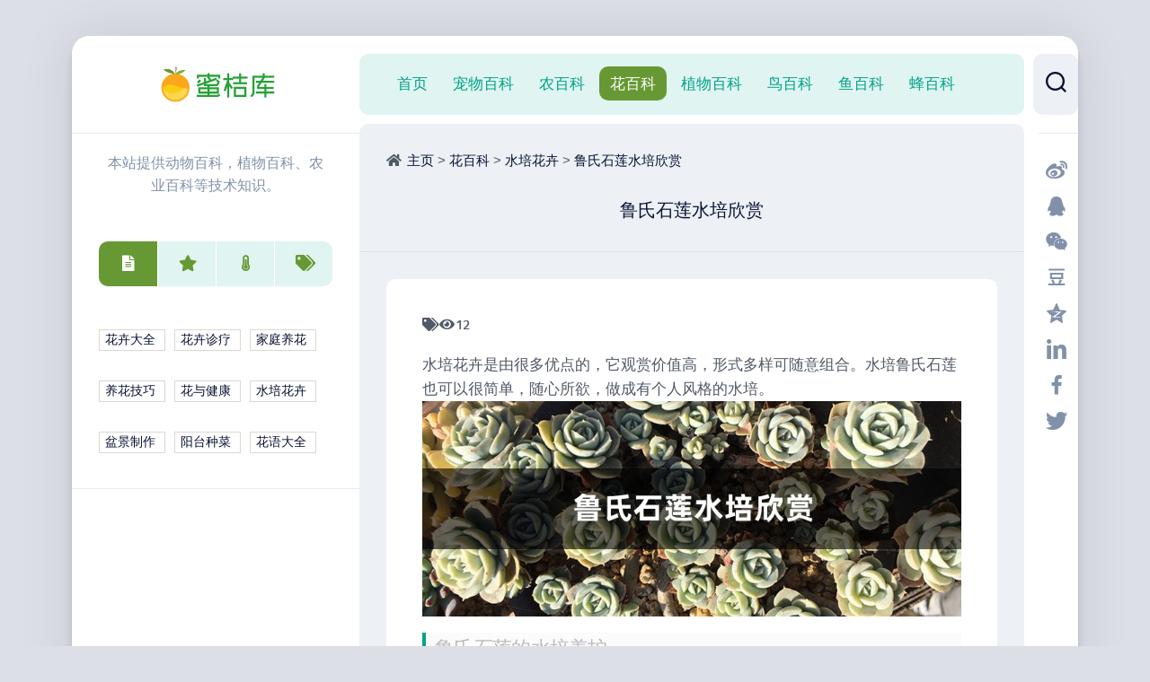

--- FILE ---
content_type: text/html; charset=utf-8
request_url: https://www.mijuku.com/shuipeihuahui/51861.html
body_size: 6876
content:
<!DOCTYPE html>
<html class="no-js" lang="zh-CN">
<head>
<meta charset="UTF-8">
<meta name="viewport" content="width=device-width, initial-scale=1.0">
<link rel="profile" href="https://gmpg.org/xfn/11">
<title>鲁氏石莲水培欣赏-蜜桔库百科网</title>
<meta name="keywords" content="鲁氏石莲水培欣赏,花百科"/>
<meta name="description" content="水培花卉是由很多优点的，它观赏价值高，形式多样可随意组合。水培鲁氏石莲也可以很简单，随心所欲，做成有个人风格的水培。 鲁氏石莲的水培养护 鲁氏石莲的水培养护方法其实并不难。 鲁"/>
<meta name="google-site-verification" content="RJOIEhZb31UZ0VG6ULUWYxSuMxf1WN1rpUUOrV8ouFM" />
<link rel='stylesheet' id='wp-block-library-css'  href='/static/css/style.min.css' type='text/css' media='all' />
<link rel='stylesheet' id='dashscroll-style-css'  href='/static/css/style.css' type='text/css' media='all' />
<link rel='stylesheet' id='dashscroll-responsive-css'  href='/static/css/responsive.css' type='text/css' media='all' />
<link rel='stylesheet' id='dashscroll-font-awesome-css'  href='/static/css/all.min.css' type='text/css' media='all' />
<link rel='stylesheet' href='/static/css/share.min.css' type='text/css' media='all' />
<meta property="og:type" content="article"/>
<meta property="og:image" content="/uploads/allimg/221230/20525214W-0.jpg"/>
<meta property="article:published_time" content="2022-12-30T20:20:31"/>
<meta property="og:author" content=""/>
<meta property="og:source" content="蜜桔库"/>
<meta property="og:title" content="鲁氏石莲水培欣赏"/>
<meta property="article:tag" content="">
<meta property="og:description" content="水培花卉是由很多优点的，它观赏价值高，形式多样可随意组合。水培鲁氏石莲也可以很简单，随心所欲，做成有个人风格的水培。 鲁氏石莲的水培养护 鲁氏石莲的水培养护方法其实并不难。 鲁"/>
<meta property="og:category" content="水培花卉"/>
<meta property="og:latest_chapter_url" content="https://www.mijuku.com/shuipeihuahui/51861.html"/>
<script type='text/javascript' src='/static/js/jquery.min.js' id='jquery-core-js'></script> 
<style>
    .group li{display: inline;}
</style>
</head>
<body class="post-template-default single single-post postid-2876 single-format-video col-2cr full-width skew-active logged-out">

<div id="wrapper">
  <div id="wrapper-inner"><header id="header">
      <h1 class="site-title"><a href="/" rel="home" title="蜜桔库百科网"><img src="/static/images/logo.png" alt="Dashscroll"></a></h1>
      <p class="site-description">本站提供动物百科，植物百科、农业百科等技术知识。</p>
      <div id="move-sidebar-header"></div>
      <div class="sidebar s1">
        <div class="sidebar-content">
          <div id="alxtabs-3" class="widget widget_alx_tabs">
            <ul class="alx-tabs-nav group tab-count-4">
            <li class="alx-tab tab-recent"><a href="#tab-recent-3" title="分类"><i class="fas fa-file-alt"></i><span>分类</span></a></li>
              <li class="alx-tab tab-popular"><a href="#tab-popular-3" title=""><i class="fas fa-star"></i><span>推荐</span></a></li>
              <li class="alx-tab tab-comments"><a href="#tab-comments-3" title=""><i class="fas fa-thermometer-three-quarters"></i><span>热门</span></a></li>
              <li class="alx-tab tab-tags"><a href="#tab-tags-3" title="Tags"><i class="fas fa-tags"></i><span>标签</span></a></li>
            </ul>
            <div class="alx-tabs-container">
              <ul id="tab-recent-3" class="alx-tab group thumbs-enabled">
                 
                 <li><p class="tab-item-title"><a href='/huahuidaquan/' title="花卉大全" target="_blank">花卉大全</a></p></li>
                 
                 <li><p class="tab-item-title"><a href='/huahuizhenliao/' title="花卉诊疗" target="_blank">花卉诊疗</a></p></li>
                 
                 <li><p class="tab-item-title"><a href='/jiatingyanghua/' title="家庭养花" target="_blank">家庭养花</a></p></li>
                 
                 <li><p class="tab-item-title"><a href='/yanghuajiqiao/' title="养花技巧" target="_blank">养花技巧</a></p></li>
                 
                 <li><p class="tab-item-title"><a href='/huayujiankang/' title="花与健康" target="_blank">花与健康</a></p></li>
                 
                 <li><p class="tab-item-title"><a href='/shuipeihuahui/' title="水培花卉" target="_blank">水培花卉</a></p></li>
                 
                 <li><p class="tab-item-title"><a href='/penjingzhizuo/' title="盆景制作" target="_blank">盆景制作</a></p></li>
                 
                 <li><p class="tab-item-title"><a href='/yangtaizhongcai/' title="阳台种菜" target="_blank">阳台种菜</a></p></li>
                 
                 <li><p class="tab-item-title"><a href='/huayu/' title="花语大全" target="_blank">花语大全</a></p></li>
                 
              </ul>
              <!--/.alx-tab-->
              
              <ul id="tab-popular-3" class="alx-tab group thumbs-enabled">
                <li><p class="tab-item-title"><a href="/shuipeihuahui/51965.html" title="碰碰香可以水培吗">碰碰香可以水培吗</a></p></li>
<li><p class="tab-item-title"><a href="/shuipeihuahui/51964.html" title="薄荷的水培方法和注意事项">薄荷的水培方法和注意事项</a></p></li>
<li><p class="tab-item-title"><a href="/shuipeihuahui/51963.html" title="马蹄莲怎么水养">马蹄莲怎么水养</a></p></li>
<li><p class="tab-item-title"><a href="/shuipeihuahui/51962.html" title="吊兰怎么水培">吊兰怎么水培</a></p></li>
<li><p class="tab-item-title"><a href="/shuipeihuahui/51961.html" title="水培水仙花的养殖方法">水培水仙花的养殖方法</a></p></li>
<li><p class="tab-item-title"><a href="/shuipeihuahui/51960.html" title="水培吊兰夏天怎么养">水培吊兰夏天怎么养</a></p></li>
<li><p class="tab-item-title"><a href="/shuipeihuahui/51959.html" title="蟹爪兰水培方法">蟹爪兰水培方法</a></p></li>
<li><p class="tab-item-title"><a href="/shuipeihuahui/51958.html" title="紫珍珠叶片水培方法">紫珍珠叶片水培方法</a></p></li>
<li><p class="tab-item-title"><a href="/shuipeihuahui/51957.html" title="水培君子兰大全">水培君子兰大全</a></p></li>
<li><p class="tab-item-title"><a href="/shuipeihuahui/51956.html" title="玉簪花能水养吗">玉簪花能水养吗</a></p></li>
<li><p class="tab-item-title"><a href="/shuipeihuahui/51955.html" title="百合花用水怎么养">百合花用水怎么养</a></p></li>
<li><p class="tab-item-title"><a href="/shuipeihuahui/51954.html" title="如何水培猪笼草">如何水培猪笼草</a></p></li>
<li><p class="tab-item-title"><a href="/shuipeihuahui/51953.html" title="如何水培蝴蝶兰">如何水培蝴蝶兰</a></p></li>
<li><p class="tab-item-title"><a href="/shuipeihuahui/51952.html" title="香雪兰（小苍兰）的水培方法">香雪兰（小苍兰）的水培方法</a></p></li>
<li><p class="tab-item-title"><a href="/shuipeihuahui/51951.html" title="郁金香水培方法和注意事项">郁金香水培方法和注意事项</a></p></li>
<li><p class="tab-item-title"><a href="/shuipeihuahui/51950.html" title="水培绿萝怎么养好看">水培绿萝怎么养好看</a></p></li>
<li><p class="tab-item-title"><a href="/shuipeihuahui/51949.html" title="迎春花水培扦插">迎春花水培扦插</a></p></li>
<li><p class="tab-item-title"><a href="/shuipeihuahui/51948.html" title="朱顶红的水培方法">朱顶红的水培方法</a></p></li>
<li><p class="tab-item-title"><a href="/shuipeihuahui/51947.html" title="水插月季的方法">水插月季的方法</a></p></li>
<li><p class="tab-item-title"><a href="/shuipeihuahui/51946.html" title="栀子花水培方法">栀子花水培方法</a></p></li>
<li><p class="tab-item-title"><a href="/shuipeihuahui/51945.html" title="发财树的水培方法">发财树的水培方法</a></p></li>
<li><p class="tab-item-title"><a href="/shuipeihuahui/51944.html" title="风信子怎么水培">风信子怎么水培</a></p></li>
<li><p class="tab-item-title"><a href="/shuipeihuahui/51943.html" title="滴水观音水养方法">滴水观音水养方法</a></p></li>
<li><p class="tab-item-title"><a href="/shuipeihuahui/51942.html" title="水培文竹的养殖方法和注意事项">水培文竹的养殖方法和注意事项</a></p></li>
<li><p class="tab-item-title"><a href="/shuipeihuahui/51941.html" title="文殊兰水培方法">文殊兰水培方法</a></p></li>
<li><p class="tab-item-title"><a href="/shuipeihuahui/51940.html" title="滴水观音水培注意事项">滴水观音水培注意事项</a></p></li>
<li><p class="tab-item-title"><a href="/shuipeihuahui/51939.html" title="水培文竹怎么养">水培文竹怎么养</a></p></li>
<li><p class="tab-item-title"><a href="/shuipeihuahui/51938.html" title="金钻怎么水培">金钻怎么水培</a></p></li>
<li><p class="tab-item-title"><a href="/shuipeihuahui/51937.html" title="红掌怎么水培">红掌怎么水培</a></p></li>
<li><p class="tab-item-title"><a href="/shuipeihuahui/51936.html" title="白掌怎么水培">白掌怎么水培</a></p></li>

                
              </ul>
              <!--/.alx-tab-->
              
              <ul id="tab-comments-3" class="alx-tab group avatars-enabled">
                <li>
                  <div class="tab-item-thumbnail"> <a href="/shuipeihuahui/51752.html">  <a href='/shuipeihuahui/51752.html' target='_blank'><img src='/uploads/allimg/221230/20433450M-0-lp.jpg' alt='金边龙舌兰能水培吗' title='金边龙舌兰能水培吗'/></a> </div>
                  <div class="tab-item-inner group">
                    <p class="tab-item-category"><a href='/shuipeihuahui/'>水培花卉</a></p>
                    <p class="tab-item-title"><a href="/shuipeihuahui/51752.html" title="金边龙舌兰能水培吗" rel="bookmark">金边龙舌兰能水培吗</a></p>
                    <p class="tab-item-date">2022-12-30</p>
                  </div>
                </li>
<li>
                  <div class="tab-item-thumbnail"> <a href="/shuipeihuahui/51865.html">  <a href='/shuipeihuahui/51865.html' target='_blank'><img src='/uploads/allimg/221230/2053104243-0-lp.jpg' alt='不夜城的水培方法' title='不夜城的水培方法'/></a> </div>
                  <div class="tab-item-inner group">
                    <p class="tab-item-category"><a href='/shuipeihuahui/'>水培花卉</a></p>
                    <p class="tab-item-title"><a href="/shuipeihuahui/51865.html" title="不夜城的水培方法" rel="bookmark">不夜城的水培方法</a></p>
                    <p class="tab-item-date">2022-12-30</p>
                  </div>
                </li>
<li>
                  <div class="tab-item-thumbnail"> <a href="/shuipeihuahui/51779.html">  <a href='/shuipeihuahui/51779.html' target='_blank'><img src='/uploads/allimg/221230/20453Hc0-0-lp.jpg' alt='千年木怎么水培' title='千年木怎么水培'/></a> </div>
                  <div class="tab-item-inner group">
                    <p class="tab-item-category"><a href='/shuipeihuahui/'>水培花卉</a></p>
                    <p class="tab-item-title"><a href="/shuipeihuahui/51779.html" title="千年木怎么水培" rel="bookmark">千年木怎么水培</a></p>
                    <p class="tab-item-date">2022-12-30</p>
                  </div>
                </li>
<li>
                  <div class="tab-item-thumbnail"> <a href="/shuipeihuahui/51768.html">  <a href='/shuipeihuahui/51768.html' target='_blank'><img src='/uploads/allimg/221230/20444KZ1-0-lp.jpg' alt='水培富贵竹如何过冬' title='水培富贵竹如何过冬'/></a> </div>
                  <div class="tab-item-inner group">
                    <p class="tab-item-category"><a href='/shuipeihuahui/'>水培花卉</a></p>
                    <p class="tab-item-title"><a href="/shuipeihuahui/51768.html" title="水培富贵竹如何过冬" rel="bookmark">水培富贵竹如何过冬</a></p>
                    <p class="tab-item-date">2022-12-30</p>
                  </div>
                </li>
<li>
                  <div class="tab-item-thumbnail"> <a href="/shuipeihuahui/51883.html">  <a href='/shuipeihuahui/51883.html' target='_blank'><img src='/uploads/allimg/221230/20545I442-0-lp.jpg' alt='君子兰的水培方法' title='君子兰的水培方法'/></a> </div>
                  <div class="tab-item-inner group">
                    <p class="tab-item-category"><a href='/shuipeihuahui/'>水培花卉</a></p>
                    <p class="tab-item-title"><a href="/shuipeihuahui/51883.html" title="君子兰的水培方法" rel="bookmark">君子兰的水培方法</a></p>
                    <p class="tab-item-date">2022-12-30</p>
                  </div>
                </li>
<li>
                  <div class="tab-item-thumbnail"> <a href="/shuipeihuahui/51773.html">  <a href='/shuipeihuahui/51773.html' target='_blank'><img src='/uploads/allimg/221230/20451154C-0-lp.jpg' alt='四季海棠能水培吗' title='四季海棠能水培吗'/></a> </div>
                  <div class="tab-item-inner group">
                    <p class="tab-item-category"><a href='/shuipeihuahui/'>水培花卉</a></p>
                    <p class="tab-item-title"><a href="/shuipeihuahui/51773.html" title="四季海棠能水培吗" rel="bookmark">四季海棠能水培吗</a></p>
                    <p class="tab-item-date">2022-12-30</p>
                  </div>
                </li>
<li>
                  <div class="tab-item-thumbnail"> <a href="/shuipeihuahui/51925.html">  <a href='/shuipeihuahui/51925.html' target='_blank'><img src='/uploads/allimg/221230/205RG5Y-0-lp.jpg' alt='百合竹 | 适合客厅养的水养植物' title='百合竹 | 适合客厅养的水养植物'/></a> </div>
                  <div class="tab-item-inner group">
                    <p class="tab-item-category"><a href='/shuipeihuahui/'>水培花卉</a></p>
                    <p class="tab-item-title"><a href="/shuipeihuahui/51925.html" title="百合竹 | 适合客厅养的水养植物" rel="bookmark">百合竹 | 适合客厅养的水养植物</a></p>
                    <p class="tab-item-date">2022-12-30</p>
                  </div>
                </li>
<li>
                  <div class="tab-item-thumbnail"> <a href="/shuipeihuahui/51961.html">  <a href='/shuipeihuahui/51961.html' target='_blank'><img src='/uploads/allimg/221230/21015212Y-0-lp.jpg' alt='水培水仙花的养殖方法' title='水培水仙花的养殖方法'/></a> </div>
                  <div class="tab-item-inner group">
                    <p class="tab-item-category"><a href='/shuipeihuahui/'>水培花卉</a></p>
                    <p class="tab-item-title"><a href="/shuipeihuahui/51961.html" title="水培水仙花的养殖方法" rel="bookmark">水培水仙花的养殖方法</a></p>
                    <p class="tab-item-date">2022-12-30</p>
                  </div>
                </li>
<li>
                  <div class="tab-item-thumbnail"> <a href="/shuipeihuahui/51947.html">  <a href='/shuipeihuahui/51947.html' target='_blank'><img src='/uploads/allimg/221230/210024F38-0-lp.jpg' alt='水插月季的方法' title='水插月季的方法'/></a> </div>
                  <div class="tab-item-inner group">
                    <p class="tab-item-category"><a href='/shuipeihuahui/'>水培花卉</a></p>
                    <p class="tab-item-title"><a href="/shuipeihuahui/51947.html" title="水插月季的方法" rel="bookmark">水插月季的方法</a></p>
                    <p class="tab-item-date">2022-12-30</p>
                  </div>
                </li>
<li>
                  <div class="tab-item-thumbnail"> <a href="/shuipeihuahui/51817.html">  <a href='/shuipeihuahui/51817.html' target='_blank'><img src='/uploads/allimg/221230/204Z2OT-0-lp.jpg' alt='仙客来可以水培吗' title='仙客来可以水培吗'/></a> </div>
                  <div class="tab-item-inner group">
                    <p class="tab-item-category"><a href='/shuipeihuahui/'>水培花卉</a></p>
                    <p class="tab-item-title"><a href="/shuipeihuahui/51817.html" title="仙客来可以水培吗" rel="bookmark">仙客来可以水培吗</a></p>
                    <p class="tab-item-date">2022-12-30</p>
                  </div>
                </li>

              </ul>
              <!--/.alx-tab-->
              
              <ul id="tab-tags-3" class="alx-tab group">
                <li> <a href="/tags/1512" target="_blank">鸽子的营养价值（2）</a><a href="/tags/4265" target="_blank">鸡肉的营养价值（2）</a><a href="/tags/4995" target="_blank">兔肉的营养价值（2）</a><a href="/tags/1187" target="_blank">土鸡蛋和普通鸡蛋的区别（2）</a><a href="/tags/5234" target="_blank">冬天（94）</a><a href="/tags/7243" target="_blank">韭菜（17）</a><a href="/tags/5858" target="_blank">剃光头（3）</a><a href="/tags/7698" target="_blank">偏方（2）</a><a href="/tags/90" target="_blank">牛蛙养殖技术（2）</a><a href="/tags/2080" target="_blank">南美白对虾淡水养殖技术（3）</a><a href="/tags/1673" target="_blank">河蟹养殖条件（2）</a><a href="/tags/2076" target="_blank">鲟鱼养殖条件（3）</a><a href="/tags/1939" target="_blank">鳗鱼养殖条件（2）</a><a href="/tags/1912" target="_blank">淡水虾的养殖技术（2）</a><a href="/tags/1895" target="_blank">麝香龟苗怎么养（2）</a><a href="/tags/1981" target="_blank">纯淡水养殖南美白对虾（2）</a><a href="/tags/1903" target="_blank">乌龟的养殖方法和注意事项（2）</a><a href="/tags/1677" target="_blank">对虾的养殖方法（2）</a><a href="/tags/1825" target="_blank">小龙虾吃什么（3）</a><a href="/tags/7510" target="_blank">100盆都不嫌多（2）</a><a href="/tags/6273" target="_blank">这6种花（5）</a><a href="/tags/6258" target="_blank">这8种花（4）</a><a href="/tags/5856" target="_blank">天热了（5）</a><a href="/tags/5973" target="_blank">这3种花（2）</a><a href="/tags/6612" target="_blank">10年不黄叶（2）</a><a href="/tags/6303" target="_blank">白掌的养殖方法和注意事项（3）</a><a href="/tags/6457" target="_blank">长寿花的养殖方法（2）</a><a href="/tags/6545" target="_blank">三角梅的养殖方法（2）</a><a href="/tags/6460" target="_blank">杜鹃花的养殖方法（2）</a><a href="/tags/6486" target="_blank">红掌的养殖方法（2）</a><a href="/tags/6434" target="_blank">文竹的养殖方法（2）</a><a href="/tags/1925" target="_blank">蜜蜂养殖技术（5）</a><a href="/tags/5775" target="_blank">牡丹花（56）</a><a href="/tags/5827" target="_blank">开花（175）</a><a href="/tags/6153" target="_blank">虎皮兰（5）</a><a href="/tags/7496" target="_blank">蝴蝶花（11）</a><a href="/tags/7225" target="_blank">灯笼花（6）</a><a href="/tags/6154" target="_blank">红掌（15）</a><a href="/tags/8037" target="_blank">超耐阴的花（2）</a><a href="/tags/7527" target="_blank">叶子绿得直滴油（2）</a><a href="/tags/7568" target="_blank">到底为啥（3）</a><a href="/tags/6720" target="_blank">小心再也不开花（7）</a><a href="/tags/8138" target="_blank">剪一剪立马活（2）</a><a href="/tags/5528" target="_blank">开花劳模就是它（3）</a><a href="/tags/5449" target="_blank">比绿萝好看100倍（2）</a><a href="/tags/6342" target="_blank">剪一茬开一茬（4）</a><a href="/tags/6146" target="_blank">个个开成大花球（4）</a><a href="/tags/6867" target="_blank">养一盆死一盆（4）</a><a href="/tags/5953" target="_blank">这花超耐旱（2）</a><a href="/tags/5297" target="_blank">不养亏大了（4）</a><a href="/tags/6906" target="_blank">别养绿萝了（3）</a><a href="/tags/6188" target="_blank">给花喷点它（2）</a><a href="/tags/7835" target="_blank">赚大发了（2）</a><a href="/tags/6719" target="_blank">千万别剪（2）</a><a href="/tags/7005" target="_blank">最难养的花（3）</a><a href="/tags/7489" target="_blank">活香水（2）</a><a href="/tags/6556" target="_blank">今年最流行（2）</a><a href="/tags/7853" target="_blank">中国没人要的路边花（2）</a><a href="/tags/6292" target="_blank">沾土就能活（2）</a><a href="/tags/8042" target="_blank">千万别乱浇水（2）</a> </li>
              </ul>
              <!--/.alx-tab--> 
              
            </div>
          </div>
        </div>
        <!--/.sidebar-content--> 
        
      </div>
      <!--/.sidebar--> 
      
    </header>
    <!--/#header-->
    
    <div class="sidebar s2">
      <div class="search-trap-focus">
        <button class="toggle-search" data-target=".search-trap-focus">
        <svg class="svg-icon" id="svg-search" aria-hidden="true" role="img" focusable="false" xmlns="http://www.w3.org/2000/svg" width="23" height="23" viewBox="0 0 23 23">
          <path d="M38.710696,48.0601792 L43,52.3494831 L41.3494831,54 L37.0601792,49.710696 C35.2632422,51.1481185 32.9839107,52.0076499 30.5038249,52.0076499 C24.7027226,52.0076499 20,47.3049272 20,41.5038249 C20,35.7027226 24.7027226,31 30.5038249,31 C36.3049272,31 41.0076499,35.7027226 41.0076499,41.5038249 C41.0076499,43.9839107 40.1481185,46.2632422 38.710696,48.0601792 Z M36.3875844,47.1716785 C37.8030221,45.7026647 38.6734666,43.7048964 38.6734666,41.5038249 C38.6734666,36.9918565 35.0157934,33.3341833 30.5038249,33.3341833 C25.9918565,33.3341833 22.3341833,36.9918565 22.3341833,41.5038249 C22.3341833,46.0157934 25.9918565,49.6734666 30.5038249,49.6734666 C32.7048964,49.6734666 34.7026647,48.8030221 36.1716785,47.3875844 C36.2023931,47.347638 36.2360451,47.3092237 36.2726343,47.2726343 C36.3092237,47.2360451 36.347638,47.2023931 36.3875844,47.1716785 Z" transform="translate(-20 -31)"></path>
        </svg>
        <svg class="svg-icon" id="svg-close" aria-hidden="true" role="img" focusable="false" xmlns="http://www.w3.org/2000/svg" width="23" height="23" viewBox="0 0 16 16">
          <polygon fill="" fill-rule="evenodd" points="6.852 7.649 .399 1.195 1.445 .149 7.899 6.602 14.352 .149 15.399 1.195 8.945 7.649 15.399 14.102 14.352 15.149 7.899 8.695 1.445 15.149 .399 14.102"></polygon>
        </svg>
        </button>
        <div class="search-expand">
          <div class="search-expand-inner">
            <form method="get" class="searchform themeform" name="formsearch" action="/apps/search.php" onsubmit="return false">
              <div>
                <input type="text" class="form-control" name="q" onkeydown="enterIn(this,event);" onblur="if(this.value=='')this.value='在这里输入搜索词';" onfocus="if(this.value=='在这里输入搜索词')this.value='';" value="在这里输入搜索词" />
              </div>
            </form>
          </div>
        </div>
      </div>
      <ul class="social-links social-share" style="margin-left: 16px">
      </ul>
    </div>
    <div class="main" id="page">
    <div id="wrap-nav-header" class="wrap-nav">
  <nav id="nav-header-nav" class="main-navigation nav-menu">
    <button class="menu-toggle" aria-controls="primary-menu" aria-expanded="false"> <span class="screen-reader-text">Expand Menu</span>
    <div class="menu-toggle-icon"><span></span><span></span><span></span></div>
    </button>
    <div class="menu-topbar-container">
      <ul id="nav-header" class="menu">
        <li id="menu-item-4298" class="menu-item menu-item-type-custom menu-item-object-custom menu-item-4298"><span class="menu-item-wrapper"><a href="/" ><span class="screen-reader-text">Current Page: </span>首页</a></span></li>
        
        <li id="menu-item-4302" class="menu-item menu-item-type-custom menu-item-object-custom menu-item-has-children menu-item-4174"><span class="menu-item-wrapper has-arrow"><a href='/chongwubaike/'  rel='dropmenu1'>宠物百科</a></span></li>
        
        <li id="menu-item-4302" class="menu-item menu-item-type-custom menu-item-object-custom menu-item-has-children menu-item-4174"><span class="menu-item-wrapper has-arrow"><a href='/nongbaike/'  rel='dropmenu2'>农百科</a></span></li>
        <li id='menu-item-4302' class='menu-item menu-item-type-custom menu-item-object-custom current-menu-item current_page_item menu-item-4298'><span class='menu-item-wrapper has-arrow'><a aria-current='page' href='/huabaike/'  rel='dropmenu6'><span class='screen-reader-text'>Current Page: </span>花百科</a></span></li>
        <li id="menu-item-4302" class="menu-item menu-item-type-custom menu-item-object-custom menu-item-has-children menu-item-4174"><span class="menu-item-wrapper has-arrow"><a href='/zhiwubaike/'  rel='dropmenu16'>植物百科</a></span></li>
        
        <li id="menu-item-4302" class="menu-item menu-item-type-custom menu-item-object-custom menu-item-has-children menu-item-4174"><span class="menu-item-wrapper has-arrow"><a href='/niaobaike/' >鸟百科</a></span></li>
        
        <li id="menu-item-4302" class="menu-item menu-item-type-custom menu-item-object-custom menu-item-has-children menu-item-4174"><span class="menu-item-wrapper has-arrow"><a href='/yubaike/'  rel='dropmenu27'>鱼百科</a></span></li>
        
        <li id="menu-item-4302" class="menu-item menu-item-type-custom menu-item-object-custom menu-item-has-children menu-item-4174"><span class="menu-item-wrapper has-arrow"><a href='/mimeng/'  rel='dropmenu9'>蜂百科</a></span></li>
        
      </ul>
    </div>
  </nav>
</div> 

        <div class="main-inner group">
        <div class="content">
          <div class="page-title group">
            <div class="page-title-inner group"><i class="fa fa-home"></i><li class='breadcrumb-item'><a href='https://www.mijuku.com/'>主页</a></li> >  <li class='breadcrumb-item'><a href='/huabaike/'>花百科</a></li> >  <li class='breadcrumb-item'><a href='/shuipeihuahui/'>水培花卉</a></li> > <a href="https://www.mijuku.com/shuipeihuahui/51861.html" title="鲁氏石莲水培欣赏" target="_blank">鲁氏石莲水培欣赏</a></div>
            <div class="page-title" style="border:none;height: 0px">
              <h1>鲁氏石莲水培欣赏</h1>
            </div>
            <!--/.page-title-inner--> 
          </div>
          <!--/.page-title-->
          <div class="content-inner group">
            <article id="post-2876" class="post-2876 post type-post status-publish format-video has-post-thumbnail hentry category-general category-mixed post_format-post-format-video">
              <div class="post-wrapper">
                <header class="entry-header group">
                 <i class="fa fa-tags"></i> <span class="tag-links"> </span> <strong> <span><i class="fa fa-eye"></i> <script src="/apps/count.php?view=yes&aid=51861&mid=1" type='text/javascript' language="javascript"></script></span> </strong> 
                </header>
                <div class="entry-content">
                  <div class="entry themeform">
                    水培花卉是由很多优点的，它观赏价值高，形式多样可随意组合。水培鲁氏石莲也可以很简单，随心所欲，做成有个人风格的水培。<img src="/uploads/allimg/221230/20525214W-0.jpg" alt="鲁氏石莲水培欣赏" title="鲁氏石莲水培欣赏" width="710" >                                           <h2>鲁氏石莲的水培养护</h2><p></p><p>鲁氏石莲的水培养护方法其实并不难。</p><p>鲁氏石莲水培方法是：选择长势较好的鲁氏石莲，选择要水培的一段，可以多保留几片叶子。</p><p>剪下鲁氏石莲的茎叶，将伤口晾干，然后将其插于沙床生根。</p><p>鲁氏石莲生根后便可插入花瓶中水培。花瓶可以选择透明的玻璃器皿，也可以选择有特色的，好看的，增加水培鲁氏石莲的观赏性。</p><p>在水培鲁氏石莲的养护方面要注意，春秋季节加入少量的营养液，其他季节清水即可。</p><p>可以随意搭配其他植物，也可以在花瓶中养一些小鱼，更富有趣味性。</p><p><img src="/uploads/allimg/221230/2052522420-1.jpg" alt="花卉" title="花卉" /></p><p><img src="/uploads/allimg/221230/2052523c8-2.jpg" alt="花卉" title="花卉" /></p><h2>鲁氏石莲水培图片欣赏</h2><p></p><p><img src="/uploads/allimg/221230/2052525546-3.jpg" alt="花卉" title="花卉" /></p><p><img src="/uploads/allimg/221230/2052523V7-4.jpg" alt="花卉" title="花卉" /></p>
                </div><br>
                <div style="text-align: center;margin: 10px;clear: both">上篇：<a href='/shuipeihuahui/51860.html'>蔷薇花能水培吗</a> &nbsp;&nbsp;&nbsp;<a href="/shuipeihuahui/" target="_blank">目录</a></strong>&nbsp;&nbsp;&nbsp; 下篇：<a href='/shuipeihuahui/51862.html'>月兔耳的水培生根</a>  </div>
              </div>
            </article>
            <!--/.post--> 
          </div>
        </div>
        <!--/.content-->
        
        <div id="move-sidebar-content"></div>
      </div>
      <!--/.main-inner-->
      
      <footer id="footer">
        <div id="footer-widgets">
          <div class="pad group">
            <div class="footer-widget-1 grid one-half ">
              <div id="recent-comments-4" class="widget widget_recent_comments">
                <h3 class="group"><span>相关文章</span></h3>
                <ul id="recentcomments">
                  <li class="recentcomments"><a href="/plus/search.php?pagesize=20&q=" target="_blank" title="碰碰香可以水培吗">  <a href="/shuipeihuahui/51965.html" title="碰碰香可以水培吗">碰碰香可以水培吗</a></li>
<li class="recentcomments"><a href="/plus/search.php?pagesize=20&q=" target="_blank" title="薄荷的水培方法和注意事项">  <a href="/shuipeihuahui/51964.html" title="薄荷的水培方法和注意事项">薄荷的水培方法和注意事项</a></li>
<li class="recentcomments"><a href="/plus/search.php?pagesize=20&q=" target="_blank" title="马蹄莲怎么水养">  <a href="/shuipeihuahui/51963.html" title="马蹄莲怎么水养">马蹄莲怎么水养</a></li>
<li class="recentcomments"><a href="/plus/search.php?pagesize=20&q=" target="_blank" title="吊兰怎么水培">  <a href="/shuipeihuahui/51962.html" title="吊兰怎么水培">吊兰怎么水培</a></li>
<li class="recentcomments"><a href="/plus/search.php?pagesize=20&q=" target="_blank" title="水培水仙花的养殖方法">  <a href="/shuipeihuahui/51961.html" title="水培水仙花的养殖方法">水培水仙花的养殖方法</a></li>

                </ul>
              </div>
            </div>

          </div>
          <!--/.pad--> 
          
        </div>
        <!--/#footer-widgets-->
        
<div id="footer-bottom"> <a id="back-to-top" href="#"><i class="fas fa-angle-up"></i></a>
  <div class="pad group">
    <div class="grid one-full">
      <div id="copyright">
        <p>Copyright &copy; 2022-2025 蜜桔库(www.mijuku.com) 版权所有</p>
      </div>
      <div id="credit">
        <p><a href="https://beian.miit.gov.cn/" rel="nofollow">京ICP备2022021513号-2</a> | <a href="/archive/">文章归档</a> | <a href="/sitemap.xml">网站地图</a> | <a href="/rss.xml">网站RSS</a></p>
        
        
      </div>  
    </div>
  </div>
</div>

        <!--/#footer-bottom--> 
        
      </footer>
      <!--/#footer--> 
      
    </div>
    <!--/.main--> 
    
  </div>
<!--/#wrapper--> 
<script type='text/javascript' src='/static/js/scripts.js' id='dashscroll-scripts-js'></script> 
<script type='text/javascript' src='/static/js/nav.js' id='dashscroll-nav-script-js'></script> 
<script type='text/javascript' src='/static/js/social-share.js'></script> 
<script type='text/javascript' src='/static/js/qrcode.js'></script>
</body>
</html>

--- FILE ---
content_type: text/html; charset=utf-8
request_url: https://www.mijuku.com/apps/count.php?view=yes&aid=51861&mid=1
body_size: -67
content:
document.write('12');


--- FILE ---
content_type: text/css
request_url: https://www.mijuku.com/static/css/share.min.css
body_size: 1056
content:
@font-face {
    font-family: "socialshare";
    src: url("../fonts/iconfont.eot");
    src: url("../fonts/iconfont.eot?#iefix") format("embedded-opentype"), url("../fonts/iconfont.woff") format("woff"), url("../fonts/iconfont.ttf") format("truetype"), url("../fonts/iconfont.svg#iconfont") format("svg")
}
.social-share {
    font-family: "socialshare" !important;
    font-size: 16px;
    font-style: normal;
    -webkit-font-smoothing: antialiased;
    -webkit-text-stroke-width: 0.2px;
    -moz-osx-font-smoothing: grayscale
}
.social-share a:link{color: #8191a9;}
.social-share a:hover{color: #fff}
.social-share * {
    font-family: "socialshare" !important
}
.social-share .icon-tencent:before {
    content: "\f07a"
}
.social-share .icon-qq:before {
    content: "\f11a"
}
.social-share .icon-weibo:before {
    content: "\f12a"
}
.social-share .icon-wechat:before {
    content: "\f09a"
}
.social-share .icon-douban:before {
    content: "\f10a"
}
.social-share .icon-heart:before {
    content: "\f20a"
}
.social-share .icon-like:before {
    content: "\f00a"
}
.social-share .icon-qzone:before {
    content: "\f08a"
}
.social-share .icon-linkedin:before {
    content: "\f01a"
}
.social-share .icon-diandian:before {
    content: "\f05a"
}
.social-share .icon-facebook:before {
    content: "\f03a"
}
.social-share .icon-google:before {
    content: "\f04a"
}
.social-share .icon-twitter:before {
    content: "\f06a"
}
.social-share a {
    position: relative;
    text-decoration: none;
    margin: 4px;
    display: inline-block;
    outline: none
}
.social-share .social-share-icon {
    position: relative;
    display: inline-block;
    width: 32px;
    height: 32px;
    font-size: 24px;
    border-radius: 50%;
    line-height: 32px;
    
    color: #666;
    text-align: center;
    vertical-align: middle;
    transition: background 0.6s ease-out 0s
}
.social-share .social-share-icon:hover {
    background: #666;
    
}
.social-share .icon-weibo {
   
    border-color: #ff763b
}
.social-share .icon-weibo:hover {
    background: #ff763b
}
.social-share .icon-tencent {
    
    border-color: #56b6e7
}
.social-share .icon-tencent:hover {
    background: #56b6e7
}
.social-share .icon-qq {
    
    border-color: #56b6e7
}
.social-share .icon-qq:hover {
    background: #56b6e7
}
.social-share .icon-qzone {
    
    border-color: #FDBE3D
}
.social-share .icon-qzone:hover {
    background: #FDBE3D
}
.social-share .icon-douban {
    
    border-color: #33b045
}
.social-share .icon-douban:hover {
    background: #33b045
}
.social-share .icon-linkedin {
    
    border-color: #0077B5
}
.social-share .icon-linkedin:hover {
    background: #0077B5
}
.social-share .icon-facebook {
    
    border-color: #44619D
}
.social-share .icon-facebook:hover {
    background: #44619D
}
.social-share .icon-google {
    
    border-color: #db4437
}
.social-share .icon-google:hover {
    background: #db4437
}
.social-share .icon-twitter {
    
    border-color: #55acee
}
.social-share .icon-twitter:hover {
    background: #55acee
}
.social-share .icon-diandian {
    
    border-color: #307DCA
}
.social-share .icon-diandian:hover {
    background: #307DCA
}
.social-share .icon-wechat {
    position: relative;
   
    border-color: #7bc549
}
.social-share .icon-wechat:hover {
    background: #7bc549
}
.social-share .icon-wechat .wechat-qrcode {
    display: none;
    border: 1px solid #eee;
    position: absolute;
    z-index: 9;
    top: -80px;
    right: 40px;
    width: 200px;
    height: 192px;
    color: #666;
    font-size: 12px;
    text-align: center;
    background-color: #fff;
    box-shadow: 0 2px 10px #aaa;
    transition: all 200ms;
    -webkit-tansition: all 350ms;
    -moz-transition: all 350ms
}
.social-share .icon-wechat .wechat-qrcode.bottom {
    top: 40px;
    left: -84px
}
.social-share .icon-wechat .wechat-qrcode.bottom:after {
    display: none
}
.social-share .icon-wechat .wechat-qrcode h4 {
    font-weight: normal;
    height: 26px;
    line-height: 26px;
    font-size: 12px;
    background-color: #f3f3f3;
    margin: 0;
    padding: 0;
    color: #777
}
.social-share .icon-wechat .wechat-qrcode .qrcode {
    width: 105px;
    margin: 10px auto
}
.social-share .icon-wechat .wechat-qrcode .qrcode table {
    margin: 0 !important
}
.social-share .icon-wechat .wechat-qrcode .help p {
    font-weight: normal;
    line-height: 16px;
    padding: 0;
    margin: 0
}
.social-share .icon-wechat .wechat-qrcode:after {
    content: '';
    position: absolute;
    left: 50%;
    margin-left: -6px;
    left: 208px;
    top: 86px;
    width: 0;
    height: 0;
    border-width: 8px 6px 6px 6px;
    border-style: solid;
    border-color: transparent transparent transparent #fff
}
.social-share .icon-wechat:hover .wechat-qrcode {
    display: block
}

@media (max-width: 960px){
.social-share .icon-wechat .wechat-qrcode {
    display: none;
    border: 1px solid #eee;
    position: absolute;
    z-index: 9;
    top: 40px;
    right: -80px;
    width: 200px;
    height: 192px;
    color: #666;
    font-size: 12px;
    text-align: center;
    background-color: #fff;
    box-shadow: 0 2px 10px #aaa;
    transition: all 200ms;
    -webkit-tansition: all 350ms;
    -moz-transition: all 350ms
}
.social-share .icon-wechat .wechat-qrcode:after {
    content: '';
    position: absolute;
    left: 50%;
    margin-left: -6px;
    left: 106px;
    top: -16px;
    width: 0;
    height: 0;
    border-width: 8px 6px 6px 6px;
    border-style: solid;
    border-color: transparent transparent #fff transparent 
}
}